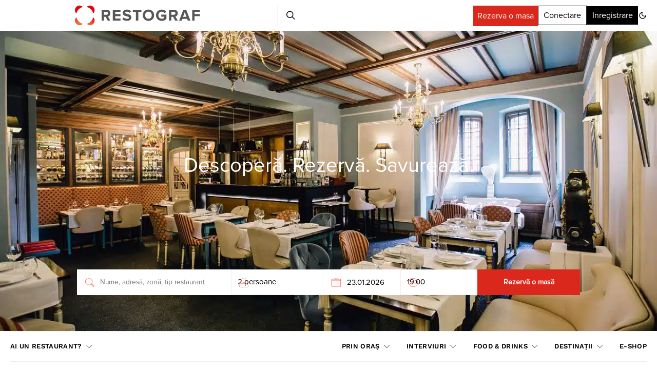

--- FILE ---
content_type: text/html; charset=utf-8
request_url: https://www.google.com/recaptcha/api2/aframe
body_size: 181
content:
<!DOCTYPE HTML><html><head><meta http-equiv="content-type" content="text/html; charset=UTF-8"></head><body><script nonce="a_0b1_PvxKi9jTE9UcneuA">/** Anti-fraud and anti-abuse applications only. See google.com/recaptcha */ try{var clients={'sodar':'https://pagead2.googlesyndication.com/pagead/sodar?'};window.addEventListener("message",function(a){try{if(a.source===window.parent){var b=JSON.parse(a.data);var c=clients[b['id']];if(c){var d=document.createElement('img');d.src=c+b['params']+'&rc='+(localStorage.getItem("rc::a")?sessionStorage.getItem("rc::b"):"");window.document.body.appendChild(d);sessionStorage.setItem("rc::e",parseInt(sessionStorage.getItem("rc::e")||0)+1);localStorage.setItem("rc::h",'1769128003858');}}}catch(b){}});window.parent.postMessage("_grecaptcha_ready", "*");}catch(b){}</script></body></html>

--- FILE ---
content_type: text/plain; charset=UTF-8
request_url: https://at.teads.tv/fpc?analytics_tag_id=PUB_27199&tfpvi=&gdpr_status=22&gdpr_reason=220&gdpr_consent=&ccpa_consent=&shared_ids=&sv=d656f4a&
body_size: 52
content:
MWI4MjY4MWItYTA0ZC00MDQyLWJlOWUtZTQ0ZDE1YzYxNGZlIzAw

--- FILE ---
content_type: application/javascript; charset=utf-8
request_url: https://restograf.ro/wp-content/themes/authentic-child/js/app.js?ver=1.2.5
body_size: 13675
content:

jQuery(function($) {

    var attr_color = $('html').attr('data-scheme');

    if( attr_color == 'dark' ) {
        $('html').toggleClass('dark-scheme');
    }

    $('.navbar-scheme-toggle').on('click', function() {
        $('html').toggleClass('dark-scheme');
    });

var startpost = 0;
var selectedUserReqest = [];

var getLocation = function () {
    var options = {
        enableHighAccuracy: true,
        timeout: 5000,
        maximumAge: 0
    }

    if (window.sessionStorage.location) {
        return new Promise(function (resolve, reject) {
            resolve(JSON.parse(window.sessionStorage.location));
        });
    } else {
        return new Promise(function (resolve, reject) {
            return navigator.geolocation.getCurrentPosition(function (pos) {
                // console.log(pos);
                window.sessionStorage.location = JSON.stringify({
                    coords: {
                        latitude: pos.coords.latitude,
                        longitude: pos.coords.longitude
                    }
                });
                resolve(pos);
            }, function (err) {
                reject(err);
            }, options);
        });
    }
};

var checkRequest = function () {
    selectedUserReqest = [];
    $('.btn-request.active').each(function () {
        selectedUserReqest.push($(this).attr('attr-id'));
    });
    localStorage.setItem('selectedUserReqest', selectedUserReqest.join(','));
};

var popupupload = function () {
    $('#image_upload').trigger('click');
};

function changerations(id, page) {
    loadReviews(id, $('#changec').val(), page);
}

$("#global-search-form").on('submit', function (e) {
    console.log($("#global-search-input").val());
    if ($("#global-search-input").val() === "") {
        e.preventDefault();
    }
});

// var loadReviews = function (id, order, page) {
//     $('.all-ratings').html('<img src="' + BASEURL + 'progress.gif" />');
//     $.ajax({
//         type: "POST",
//         url: BASEURL,
//         jsonp: "c",
//         dataType: "jsonp",
//         data: {
//             "action": 'showreviews',
//             "id": id,
//             "order": order.trim(),
//             "page": (page) ? page : 1
//         },
//         complete: function (answer) {
//             var response = answer.responseText;
//             $('.all-ratings').html(answer.responseText);
//             jQuery('.custom').uniform();
//             jQuery('.rateit').rateit({
//                 readonly: true
//             });
//         }
//     });
// };

var reloadPagination = function(id, page, base){

    $.ajax({
        type: "POST",
        url: BASEURL,
        jsonp: "c",
        dataType: "jsonp",
        data: {
            "action": 'reloadPagination',
            "id": id,
            "page": (page) ? page : 1,
            "base": base
        },
        complete: function (response) {
            jQuery('.custom').uniform();
            jQuery('.rateit').rateit({
                readonly: true
            });
            $('.pagination').html(response.responseText);
            setTimeout(function() {
                $('.pagination a[href]').attr('onclick','silentNextPage(event)')
            }, 10);
        }
    });

}

var adding_rating = false;
var addrating = function (e) {

    if (adding_rating) {
        return;
    }

    adding_rating = true;

    $('#addrating_button').val('Se trimite....');

    e.preventDefault();
    var foodRate = $('#food').rateit('value') == 0 ? 1 : $('#food').rateit('value');
    var serviceRate = $('#service').rateit('value') == 0 ? 1 : $('#service').rateit('value');
    var ambianceRate = $('#ambiance').rateit('value') == 0 ? 1 : $('#ambiance').rateit('value');
    $('#food-i').val(foodRate);
    $('#service-i').val(serviceRate);
    $('#ambiance-i').val(ambianceRate);

    $.ajax({
        type: "POST",
        url: BASEURL,
        jsonp: "c",
        dataType: "jsonp",
        data: $('#addrating').serialize(),
        complete: function (answer) {

            adding_rating = false;

            var response = JSON.parse(answer.responseText);

            if (response.success == 1) {
                $('#addrating_button').val('Trimis');
                var ok_button_url = BASEURL + 'rezervarile-mele/';
            } else {
                $('#addrating_button').val('Salvează');
                var ok_button_url = null;
            }
            showModalResponse(response.message, response.success, null, ok_button_url);
        }
    });
};

var qlist = [];
var submitReservation = function (event_id) {

    if (typeof event_id === 'undefined') {
        event_id = '';
    }

    $('.btn-request.active').each(function () {
        qlist.push($(this).attr('attr-id'));
    });
    console.log('submitReservation');
    $.ajax({
        type: "POST",
        url: BASEURL,
        jsonp: "c",
        dataType: "jsonp",
        data: {
            restaurant: $('#restaurant_id').val(),
            reservation_id: $('#temp_reservation_id').val(),
            extra_info: $('#extra_info').val(),
            action: 'makereservation',
            time_request: $("#time_request").val(),
            person: $("#person").val(),
            has_reserved_i: $("#has_reserved_i").val(),
            special_request_data: qlist,
            event: event_id
        },
        complete: function (answer) {
            console.log(answer);
            var response = JSON.parse(answer.responseText);

            if (response.success === 1) {
                $('#reservation_success').modal();

                localStorage.setItem('selectedUserRequest', '');
                localStorage.setItem('extra_info', '');

            } else {
                console.log('error',answer);

                $('#reservation_error').modal();
            }
        }
    });
};

function setNearestCity(lat, lng, cities) {
    if (window.userCity !== false) {
        return;
    }
    var min = 9000;
    var near = null;
    for (var index in cities) {
        var city;
        city = cities[index];
        var distance = distanceBetweenCoordinates(lat, lng, city.lat, city.lng, 'K');
        if (distance <= min) {
            min = distance;
            near = city;
        }
    }
    updateCity(near);
}

function distanceBetweenCoordinates(lat1, lon1, lat2, lon2, unit) {

    var radlat1 = Math.PI * lat1 / 180,
        radlat2 = Math.PI * lat2 / 180,
        theta = lon1 - lon2,
        radtheta = Math.PI * theta / 180,
        dist = Math.sin(radlat1) * Math.sin(radlat2) + Math.cos(radlat1) * Math.cos(radlat2) * Math.cos(radtheta);

    dist = Math.acos(dist);
    dist = dist * 180 / Math.PI;
    dist = dist * 60 * 1.1515;

    if (unit === 'K') {
        dist = dist * 1.609344;
    }
    if (unit === 'N') {
        dist = dist * 0.8684;
    }

    return dist;
}

var updateCity = function (city) {
    console.log(city);
    $('#city_hidden').val(city.id);
    $('#city_selected').text(city.name);
    $.ajax({
        type: "POST",
        url: BASEURL,
        jsonp: "c",
        dataType: "jsonp",
        data: {
            'city': city,
            'action': 'setCity'
        },
        complete: function (resp) {
            console.log(resp.responseText);
        }
    });
};

var showre = function (types) {
    $('.buttons-rezervari a').removeClass('active');
    $('#' + types).addClass('active');
    $('.item-restaurant').hide();
    $('.item-restaurant.' + types).show();
};

var total_found = 0;

var saveModifiedReservation = function (reservation_id, isTemp) {
    event.preventDefault();
    var persons = $('#persoane' + reservation_id).val();
    var date = $('#zi' + reservation_id).val();
    var hour = $('#ora' + reservation_id).val();
    var timestamp = moment(date + ' ' + hour, "DD.MM.YYYY HH:mm").unix();
    $("#response" + reservation_id).hide();
    updateReservation(reservation_id, timestamp, persons, isTemp);
};

var updateReservation = function (reservation_id, timestamp, persons, isTemp) {
    /*if(!confirm('Esti sigur ca vrei sa modifici rezervarea?')){
     return;
     };*/
    $('.btn-request.active').each(function () {
        qlist.push($(this).attr('attr-id'));
    });

    $('#edit-reservation-loading').css({'display': 'block'});

    $.ajax({
        type: "POST",
        url: BASEURL,
        jsonp: "c",
        dataType: "jsonp",
        data: {
            'reservation_id': reservation_id,
            action: 'updateReservation',
            time_request: timestamp,
            persons: persons,
        },
        complete: function (answer) {

            var response = JSON.parse(answer.responseText);

            // showModalResponse(response.message, response.success);
            $('#edit-reservation-loading').hide();

            if (response.success === 1) {
                $("#response-text" + reservation_id).text("Super! Rezervarea a fost modificată!");
                $("#response-text" + reservation_id).css("color", "green");
                $("#response" + reservation_id).show();

                $('.reservation-details' + reservation_id + '.noperson p').text(persons + " persoane");
                $('.reservation-details' + reservation_id + '.date p').text(moment.unix(timestamp).format("DD.MM.YYYY"));
                $('.reservation-details' + reservation_id + '.hour p').text(moment.unix(timestamp).format("HH:mm"));

                $('.reservation-details' + reservation_id + ' select').fadeToggle(100);
                $('.reservation-details' + reservation_id + ' input').parent().fadeToggle(100);
                $('.reservation-details' + reservation_id + ' p').fadeToggle(100);
                $('.modify-wrapper' + reservation_id).fadeToggle(100);
                $('.reservation-actions' + reservation_id).fadeToggle(100)

                if (response.isTemp || isTemp) {
                    setTimeout(function () {
                        if (history.pushState) {
                            var newurl = window.location.protocol + "//" + window.location.host + window.location.pathname + '?date=' + timestamp + "&person=" + persons + '&finish_reservation';
                            window.history.pushState({path:newurl},'',newurl);
                        }
                        // window.location.search = '?date=' + timestamp + "&person=" + persons + '&finish_reservation';
                    }, 500)
                } else {
                    setTimeout(function () {
                        window.top.location.reload();                      
                       
                    }, 100)
                }
            } else {
                $("#response-text" + reservation_id).text(response.message);
                $("#response" + reservation_id).show();
            }
        },
        error: function () {
        }
    });
};

var checkdate = function (reservation_id, restaurant_id, persons, date, hour) {
    var table_list_scroll = '.table-list-scroll';
    var cycle_slideshow = '.cycle-slideshow';
    var restaurant_id_val = $('#restaurant_id').val();
    var persons_val = $('#persoane').val();
    var date_val = $('#zi').val();
    var hour_val = $('#ora').val();
    var next = '#next';
    var prev = '#prev';
    var loadingTo = '.top-restaurant';


    if (reservation_id) {

        table_list_scroll = table_list_scroll + reservation_id;
        cycle_slideshow = cycle_slideshow + reservation_id;
        restaurant_id_val = restaurant_id;
        persons_val = persons;
        date_val = date;
        hour_val = hour;
        loadingTo = '.reservation-details';
        next = next + reservation_id;
        prev = prev + reservation_id
    }

    // console.log(cycle_slideshow	)
    $(loadingTo).addClass('loading');

    $(table_list_scroll).html('loading...');
    $(table_list_scroll).parent().animate({
        scrollLeft: 0
    }, 800);

    try {
        $(cycle_slideshow).cycle('destroy');
    } catch (e) {
    }


    $(cycle_slideshow).html('');

    if (persons_val == 1) {
        $("#pnumber").html('persoana');
    }
    else {
        $("#pnumber").html('persoane');
    }

    // console.log(hour_val);

    $.ajax({
        type: "POST",
        url: BASEURL,
        jsonp: "c",
        dataType: "jsonp",
        data: {
            'restaurant': restaurant_id_val,
            action: 'checkdate',
            ora: hour_val,
            persoane: persons_val,
            zi: date_val,
        },
        complete: function (answer) {
            total_found = 0;
            $(table_list_scroll).html('');
            var url = window.location.href.split('?');

            var response = JSON.parse(answer.responseText);
            var hasactive = 0;
            var current = 0;

            if (response.restaurants)
                for (var i = 0; i < response.restaurants.tables.length; i++) {
                    var theclass = '';


                    if (response.restaurants.tables[i].status != 1)
                        theclass = theclass + ' disabled ';
                    if (response.restaurants.tables[i].timestamp != 0) {
                        if (hasactive == 0)
                        // current++;

                            if (response.restaurants.tables[i].hour == hour_val) {
                                theclass = theclass + 'active';
                                hasactive++;
                                current = i + 1;
                                window.location.href = url[0] + '?date=' + response.restaurants.tables[i].timestamp + '&person=' + persons_val + '&finish_reservation';
                            }
                        if (response.restaurants.tables[i].status == 1) {
                            if (reservation_id) {
                                $(table_list_scroll).append('<a href="javascript://" onclick = "updateReservation(' + reservation_id + ',' + response.restaurants.tables[i].timestamp + ',' + persons_val + ')" attr-date="' + response.restaurants.tables[i].hour + '" class="btn ' + theclass + ' ">' + response.restaurants.tables[i].hour + '</a>');

                            }
                            else {
                                $(table_list_scroll).append('<a href="' + url[0] + '?date=' + response.restaurants.tables[i].timestamp + '&person=' + persons_val + '&finish_reservation' + '" attr-date="' + response.restaurants.tables[i].hour + '" class="btn ' + theclass + ' ">' + response.restaurants.tables[i].hour + '</a>');

                            }
                            total_found++;
                        }
                        else {
                            $(table_list_scroll).append('<a href="#" attr-date="' + response.restaurants.tables[i].hour + '" class="btn ' + theclass + ' ">' + response.restaurants.tables[i].hour + '</a>');
                        }


                    }

                }

            if (total_found == 0) {
                $(table_list_scroll).html('<p class = "text-center">Oops! Nu avem mese disponibile la ora aceasta. :(</p>');
                // $('#prev').css('opacity',0);
                $(next + ',' + prev).css('display', 'none');
                $(loadingTo).removeClass('loading');

            }
            else {
                $(cycle_slideshow).cycle({
                    swipe: true,
                    slides: '> a',
                    fx: 'carousel',
                    timeout: 0,
                    allowWrap: false,
                    'prev': prev,
                    'visible': 0,
                    'next': next
                });

                $(cycle_slideshow).on('cycle-after', function (evt, opts) {

                    if (opts.currSlide == 1) {
                        $(prev).css('display', 'none');
                    } else {
                        $(prev).css('display', 'block');
                    }

                    if (opts.currSlide == total_found - 8) {
                        $(next).css('display', 'none');
                    } else {
                        $(next).css('display', 'block');
                    }
                });

                current = current < 5 ? current : current - 4;
                $(cycle_slideshow).cycle('goto', current);
                $(loadingTo).removeClass('loading');

                if (total_found >= 8) {
                    $(next + ',' + prev).css('display', 'block');
                }
            }


        }
    });
};

var checkdate_noredirect = function (reservation_id, restaurant_id, persons, date, hour) {
    var table_list_scroll = '.table-list-scroll';
    var cycle_slideshow = '.cycle-slideshow';
    var restaurant_id_val = $('#restaurant_id').val();
    var persons_val = $('#persoane').val();
    var date_val = $('#zi').val();
    var hour_val = $('#ora').val();
    var next = '#next';
    var prev = '#prev';
    var loadingTo = '.top-restaurant';


    if (reservation_id) {

        table_list_scroll = table_list_scroll + reservation_id;
        cycle_slideshow = cycle_slideshow + reservation_id;
        restaurant_id_val = restaurant_id;
        persons_val = persons;
        date_val = date;
        hour_val = hour;
        loadingTo = '.reservation-details';
        next = next + reservation_id;
        prev = prev + reservation_id;
    }

    // console.log(cycle_slideshow	)
    $(loadingTo).addClass('loading');

    $(table_list_scroll).html('loading...');
    $(table_list_scroll).parent().animate({
        scrollLeft: 0
    }, 800);

    // if($('#zi option:selected').text()=='astazi'){
    // 	$('#zi').attr('style','width:54px;');
    // 	$('.filters-cell #zi').hide();
    // }
    // else{
    // 	$('#zi').attr('style','');
    // 	$('.filters-cell #zi').hide();
    // }

    try {
        $(cycle_slideshow).cycle('destroy');
    } catch (e) {
    }


    $(cycle_slideshow).html('');

    if (persons_val == 1) {
        $("#pnumber").html('persoana');
    }
    else {
        $("#pnumber").html('persoane');
    }

    // console.log(hour_val);

    $.ajax({
        type: "POST",
        url: BASEURL,
        jsonp: "c",
        dataType: "jsonp",
        data: {
            'restaurant': restaurant_id_val,
            action: 'checkdate',
            ora: hour_val,
            persoane: persons_val,
            zi: date_val,
        },
        complete: function (answer) {
            total_found = 0;
            $(table_list_scroll).html('');
            var url = window.location.href.split('?');

            var response = JSON.parse(answer.responseText);
            var hasactive = 0;
            var current = 0;
            var hourFounded = false;
            if (response.restaurants)
                for (var i = 0; i < response.restaurants.tables.length; i++) {
                    var theclass = '';


                    if (response.restaurants.tables[i].status != 1)
                        theclass = theclass + ' disabled ';
                    if (response.restaurants.tables[i].timestamp != 0) {
                        if (hasactive == 0)
                        // current++;

                            if (response.restaurants.tables[i].hour == hour_val) {
                                theclass = theclass + 'active';
                                hasactive++;
                                current = i + 1;
                                if (response.restaurants.tables[i].status == 1) {
                                    window.location.href = url[0] + '?date=' + response.restaurants.tables[i].timestamp + '&person=' + persons_val + '&finish_reservation';
                                }
                                // $('#hour_not_found').fadeOut(100);

                                hourFounded = true;

                            }
                        if (response.restaurants.tables[i].status == 1) {
                            if (reservation_id) {
                                $(table_list_scroll).append('<a href="javascript://" onclick = "updateReservation(' + reservation_id + ',' + response.restaurants.tables[i].timestamp + ',' + persons_val + ')" attr-date="' + response.restaurants.tables[i].hour + '" class="btn ' + theclass + ' ">' + response.restaurants.tables[i].hour + '</a>');

                            }
                            else {
                                $(table_list_scroll).append('<a href="javascript:;" onclick="updateHourFromSlot(this, \'' + response.restaurants.tables[i].hour + '\');" data-href="' + url[0] + '?date=' + response.restaurants.tables[i].timestamp + '&person=' + persons_val + '&finish_reservation' + '" attr-date="' + response.restaurants.tables[i].hour + '" class="btn ' + theclass + ' ">' + response.restaurants.tables[i].hour + '</a>');

                            }
                            total_found++;
                        }
                        else {
                            $(table_list_scroll).append('<a href="#" attr-date="' + response.restaurants.tables[i].hour + '" class="btn ' + theclass + ' ">' + response.restaurants.tables[i].hour + '</a>');
                        }


                    }

                }

            if (!hourFounded) {
                $('#hour_not_found').fadeIn(300)
            }
            if (total_found == 0) {
                $(table_list_scroll).html('<p class = "text-center">Oops! Nu avem mese disponibile la ora aceasta. :(</p>');
                // $('#prev').css('opacity',0);
                $(next + ',' + prev).css('display', 'none');
                $(loadingTo).removeClass('loading');

            }
            else {
                $(cycle_slideshow).cycle({
                    swipe: true,
                    slides: '> a',
                    fx: 'carousel',
                    timeout: 0,
                    allowWrap: false,
                    'prev': prev,
                    'visible': 0,
                    'next': next
                });

                $(cycle_slideshow).on('cycle-after', function (evt, opts) {

                    if (opts.currSlide == 1) {
                        $(prev).css('display', 'none');
                    } else {
                        $(prev).css('display', 'block');
                    }

                    if (opts.currSlide == total_found - 8) {
                        $(next).css('display', 'none');
                    } else {
                        $(next).css('display', 'block');
                    }
                });

                current = current < 5 ? current : current - 4;
                $(cycle_slideshow).cycle('goto', current);
                $(loadingTo).removeClass('loading');

                if (total_found >= 8) {
                    $(next + ',' + prev).css('display', 'block');
                }
            }


        }
    });
};

var edit_reservation_check_date = function (reservation_id, restaurant_id_val, persons_val, date_val, hour_val) {

    var slots_slider_id = '#slots-slider_' + restaurant_id_val,
        party_size_slots_error_id = '#party-size-slots-error',
        advance_reservations_slots_error_id = '#advance-reservations-slots-error',
        no_slots_error_id = '#no-slots-error';
    edit_reservation_info = '#edit-reservation-info',
        edit_reservation_loading = '#edit-reservation-loading',
        confirm_edit_message = '#confirm-edit-message',
        unavailable_slot_message = '#unavailable-slot-message';

    $(edit_reservation_loading).css({'display': 'block'});

    $(edit_reservation_info).css({'display': 'none'});
    $(party_size_slots_error_id).css({'display': 'none'});
    $(advance_reservations_slots_error_id).css({'display': 'none'});
    $(no_slots_error_id).css({'display': 'none'});
    $(confirm_edit_message).css({'display': 'none'});
    $(unavailable_slot_message).css({'display': 'none'});


    $.ajax({
        type: "POST",
        url: BASEURL,
        jsonp: "c",
        dataType: "jsonp",
        data: {
            'restaurant': restaurant_id_val,
            action: 'checkdate',
            ora: hour_val,
            persoane: persons_val,
            zi: date_val,
        },
        complete: function (answer) {

            var url = window.location.href.split('?');

            var response = JSON.parse(answer.responseText);

            var hour_found = false;

            if (response.restaurants) {

                var active_index = 0;

                var tables = response.restaurants.tables,
                    restaurant = response.restaurants.restaurant;

                var table_index = 0,
                    total_tables = response.restaurants.tables.length;

                if (total_tables > 0) {

                    $(slots_slider_id).css({'display': 'block'});

                    for (; table_index < total_tables; table_index++) {

                        var table = response.restaurants.tables[table_index];

                        if (table.status == 1) {
                            if (table.hour == hour_val) {
                                var slot_class = 'active';
                                hour_found = true;
                                active_index = table_index;
                            } else {
                                var slot_class = '';
                            }
                        } else {
                            var slot_class = 'disabled';
                        }
                    }

                    if (!hour_found) {
                        $(unavailable_slot_message).css({'display': 'block'});
                    } else {
                        $(confirm_edit_message).css({'display': 'block'});
                    }

                } else {

                    var max_party_size_error = (restaurant.max_party_size && persons_val > restaurant.max_party_size_error),
                        advance_reservations_error = (restaurant.advance_reservations && moment(date_val, 'DD.MM.YYYY').diff(moment(), 'days') > restaurant.advance_reservations);

                    if (max_party_size_error) {
                        $(party_size_slots_error_id).css({'display': 'block'});
                    } else if (advance_reservations_error) {
                        $(advance_reservations_slots_error_id).css({'display': 'block'});
                    } else {
                        $(no_slots_error_id).css({'display': 'block'});
                    }
                }
            } else {
                $(no_slots_error_id).css({'display': 'block'});
            }


            $(edit_reservation_loading).css({'display': 'none'});

        }
    });
};

var restaurant_details_check_date_widget = function () {
    event.preventDefault();
    restaurant_details_check_date($('#persoane-widget').val(), $('#zi-widget').val(), $('#ora-widget').val());
};

// var restaurant_details_check_date = function (persons, date, hour) {
//     var restaurant_id_val = $('#restaurant_id').val(),
//         persons_val = $('#persoane').val(),
//         date_val = $('#zi').val(),
//         hour_val = $('#ora').val();

//     if (persons) {
//         persons_val = persons;
//     }
//     if (date) {
//         date_val = date;
//     }
//     if (hour) {
//         hour_val = hour;
//     }
//     var loading_container = '.top-restaurant';
//     $(loading_container).addClass('loading');

//     var slots_slider_id = '#slots-slider',
//         party_size_slots_error_id = '#party-size-slots-error',
//         advance_reservations_slots_error_id = '#advance-reservations-slots-error',
//         no_slots_error_id = '#no-slots-error',
//         no_slots_widget = '#no-slots-widget';

//     $(slots_slider_id).slick('removeSlide', null, null, true);
//     $(slots_slider_id).css({'display': 'none'});
//     $(party_size_slots_error_id).css({'display': 'none'});
//     $(advance_reservations_slots_error_id).css({'display': 'none'});
//     $(no_slots_error_id).css({'display': 'none'});

//     $('#hour_not_found').css({'display': 'none'});


//     $.ajax({
//         type: "POST",
//         url: BASEURL,
//         jsonp: "c",
//         dataType: "jsonp",
//         data: {
//             'restaurant': restaurant_id_val,
//             action: 'checkdate',
//             ora: hour_val,
//             persoane: persons_val,
//             zi: date_val,
//         },
//         complete: function (answer) {

//             var url = window.location.href.split('?');

//             var response = JSON.parse(answer.responseText);
//             //console.log(response)

//             var hour_found = false;

//             if (response.restaurants) {

//                 var tables = response.restaurants.tables,
//                     restaurant = response.restaurants.restaurant;

//                 var table_index = 0,
//                     total_tables = response.restaurants.tables.length;

//                 if (total_tables > 0) {

//                     $(slots_slider_id).css({'display': 'block'});
//                     var slot_class = '';
//                     for (; table_index < total_tables; table_index++) {

//                         var table = response.restaurants.tables[table_index];

//                         if (table.status === 1) {
//                             if (table.hour === hour_val) {
//                                 slot_class = 'active';
//                                 hour_found = true;

//                                 window.location.href = window.location.pathname + '?date=' + table.timestamp + '&person=' + persons_val + '&finish_reservation';
//                                 return;

//                             }
//                         } else {
//                             slot_class = 'disabled';
//                         }

//                         var slot_action = 'updateHourFromSlot(this, \'' + table.hour + '\');';

//                         $(slots_slider_id).slick('slickAdd', '<div>\
// 							<a href="javascript:;" \
// 							   onclick="' + slot_action + '"\
// 							   attr-date="' + table.hour + '" \
// 							   class="btn hour-slot ' + slot_class + '">' + table.hour + '</a>\
// 						</div>');
//                     }

//                     if (!hour_found) {
//                         $('#hour_not_found').css({'display': 'block'});
//                     }

//                 } else {

//                     var max_party_size_error = (restaurant.max_party_size && persons_val > restaurant.max_party_size_error),
//                         advance_reservations_error = (restaurant.advance_reservations && moment(date_val, 'DD.MM.YYYY').diff(moment(), 'days') > restaurant.advance_reservations);

//                     if (max_party_size_error) {
//                         $(party_size_slots_error_id).css({'display': 'block'});
//                     } else if (advance_reservations_error) {
//                         $(advance_reservations_slots_error_id).css({'display': 'block'});
//                     } else {
//                         $(no_slots_error_id).css({'display': 'block'});
//                         $(no_slots_widget).show();
//                     }
//                 }
//             } else {
//                 $(no_slots_widget).show();
//                 $(no_slots_error_id).css({'display': 'block'});
//             }


//             $(loading_container).removeClass('loading');
//         }
//     });
// };

var editpassword = function (e) {
    e.preventDefault();
    if (startpost == 1)
        return false;
    $(e.target).find('.savea').val('Se încarcă...');
    startpost = 1;
    $.ajax({
        type: "POST",
        url: BASEURL,
        jsonp: "c",
        dataType: "jsonp",
        data: $('#editpassword').serialize(),
        complete: function (answer) {
            var response = JSON.parse(answer.responseText);
            $(e.target).find('.savea').val('Salvează');
            startpost = 0;
            showModalResponse(response.message, response.success);
            $(e.target).find('.savea').val('Salvează');
            startpost = 0;
            if (response.success == 1) {
                setTimeout(function () {
                    window.top.location = BASEURL + '/contul-meu/';
                }, 1000)
            }
        }
    });
    return false;
};

var deleteAccount = function () {
    var errorNode = $('#deleteAccountForm > .error');
    errorNode.hide()
    $.ajax({
        type: "POST",
        url: BASEURL,
        jsonp: "c",
        dataType: "jsonp",
        data: {'action': 'deleteAccount'},
        complete: function (answer) {
            console.log(answer.responseText);
            var response = JSON.parse(answer.responseText);
            if (response.success) {
                $('#deleteAccountModal').modal('hide');
                showModalResponse('Operațiunea s-a efectuat cu succes!')
                setTimeout(function() {
                    window.location.reload();
                }, 5000);

            } else {
                errorNode[0].innerText = response.message || '';
                errorNode.show();
            }
        }
    });
};

var editaccount = function (e) {
    e.preventDefault();
    if (startpost === 1)
        return false;
    $(e.target).find('.savea').val('Se încarcă...');
    startpost = 1;
    $.ajax({
        type: "POST",
        url: BASEURL,
        jsonp: "c",
        dataType: "jsonp",
        data: $('#editaccount').serialize(),
        complete: function (answer) {
            var response = JSON.parse(answer.responseText);
            $(e.target).find('.savea').val('Salvează');
            startpost = 0;
            if (response.change_phone === 1 && response.success === 1) {
                showModalResponse(response.message, response.success);
                $('.step1').hide();
                $('.step2').show();
                $("#action2").val('editaccountData');
                $('html,body').animate({
                        scrollTop: $(".step2").offset().top - 90
                    },
                    'slow');

                return false;

            } else {

                showModalResponse(response.message, response.success);
                $(e.target).find('.savea').val('Salvează');
                $('#codevalidare').val('');
                $("#action2").val('editaccount');
                startpost = 0;
                $('.step2').hide();
                $('.step1').show();

                $('#generic_modal_ok_button').on('click', function (ev) {
                    $(window).scrollTop(0);
                });
            }

            if (response.success === 2) {
                setTimeout(function () {
                    window.location = BASEURL;
                }, 1000);
            }
            if (response.success === 3) {
                setTimeout(function () {
                    window.location = response.link;
                }, 1000);
            }
        }
    });
    return false;
};

var loginform = function (e) {
    e.preventDefault();
    if (startpost === 1)
        return false;

    if (!$('#login-email_address').val()) {
        showModalResponse('Vă rugăm să introduceți adresa de e-mail', 0);
        return false;
    }

    if (!$('#login-password').val()) {
        showModalResponse('Vă rugăm să introduceți parola', 0);
        return false;
    }

    getLocation().then(function (pos) {
        var crd = pos.coords;
        $('#loginform-lat').remove();
        $('#loginform-lng').remove();
        $('<input>').attr({
            type: 'hidden',
            name: 'lat',
            id: 'loginform-lat',
            value: crd.latitude,
        }).appendTo($("#loginform"));
        $('<input>').attr({
            type: 'hidden',
            name: 'lng',
            id: 'loginform-lng',
            value: crd.longitude,
        }).appendTo($("#loginform"));
        sendLoginForm();
    }).catch(function (err) {
        sendLoginForm();
    });

    function sendLoginForm() {
        $('.savea').val('Se încarcă...');
        startpost = 1;
        $.ajax({
            type: "POST",
            url: BASEURL,
            jsonp: "c",
            dataType: "jsonp",
            data: $('#loginform').serialize(),
            complete: function (answer) {

                var response = JSON.parse(answer.responseText);
                var message = response.message;

                if (response.message === 'Nu există nici un cont cu aceste date') {

                    message += '<p class="login_popup_forgot_password" \
									data-dismiss="modal"\
									onclick="$(\'#login-form-recover\').css({\'display\': \'block\'}); $(\'#login-form-login\').css({\'display\': \'none\'});">\
									Ai uitat parola?</p>';

                }


                $('.savea').val('Conectare');

                startpost = 0;

                if (response.success === 2) {
                    document.cookie = "wordpress_logged_in_user=1; path=/";
                    
                    setTimeout(function () {
                        var params = (new URL(document.location)).searchParams;
                        if (params.has('next')) {
                            window.location = params.get("next");
                        } else {
                            // window.location = BASEURL;
                            window.location.reload();
                        }
                    }, 1000);
                } else {
                    showModalResponse(message, response.success);
                }

                if (response.success === 3) {

                    document.cookie = "wordpress_logged_in_user=1; path=/";

                    setTimeout(function () {
                        window.location = response.link;
                    }, 1000);
                }
            }
        });

        return false;
    }

};

var changepasswordform = function (e) {
    e.preventDefault();
    if (startpost === 1)
        return false;

    if (!$('#login-password').val()) {
        showModalResponse('Vă rugăm să introduceți parola', 0);
        return false;
    }

    if (!$('#login-password-2').val()) {
        showModalResponse('Vă rugăm să introduceți confirmarea parolei', 0);
        return false;
    }

    if ($('#login-password-2').val() != $('#login-password').val()) {
        showModalResponse('Oops! Parolele introduse nu coincid!', 0);
        return false;
    }


    $(e.target).find('.savea').val('Se încarcă...');
    startpost = 1;
    $.ajax({
        type: "POST",
        url: BASEURL,
        jsonp: "c",
        dataType: "jsonp",
        data: $('#changepasswordform').serialize(),
        complete: function (answer) {

            var response = JSON.parse(answer.responseText);
            showModalResponse(response.message, response.success);
            $(e.target).find('.savea').val('Conectare');

            startpost = 0;

            if (response.success == 1) 
            {
                 window.location.href = BASEURL + "/login";
            }

            if (response.success === 2) {
                setTimeout(function () {
                    window.location = BASEURL;
                }, 1000);
            }

            if (response.success === 3) {
                setTimeout(function () {
                    window.location = response.link;
                }, 1000);
            }
        }
    });
    return false;
};

var recoverform = function (e) {

    e.preventDefault();
    var startpost = 0;

    if (startpost === 1)
        return false;

    if (!$('#recover-email').val()) {
        showModalResponse('Vă rugăm să introduceți adresa de e-mail', 0);
        return false;
    }

    $(e.target).find('.savea').val('Se încarcă...');

    startpost = 1;

    $.ajax({
        type: "POST",
        url: BASEURL,
        jsonp: "c",
        dataType: "jsonp",
        data: $('#recoverform').serialize(),
        complete: function (answer) {

            var response = JSON.parse(answer.responseText);
            showModalResponse(response.message, response.success);

            if (response.success == 0) {
                $(e.target).find('.savea').val('Se încarcă...');
            } else {
                $(e.target).find('.savea').val('Se încarcă...');
            }
            $('#login_popup_form').modal('hide');
            startpost = 0;

            if (response.success == 2) {
                //window.location = BASEURL;
            }

            if (response.success == 3) {
                //window.location = response.link;
            }
        }
    });
    return false;
};

var onGdprCompleted = function () {
};

console.log('above');
$('#accept-tos-btn').click(function (e) {
    $('#tos-accepted').val(1)
    $('#accept-tos-modal').modal('hide')
    setTimeout(function () {
        $('#accept-newsletter-modal').modal('show')
    }, 500)
});
$('#refuse-tos-btn').click(function (e) {
    setTimeout(function () {
        showModalResponse('Oops! Înregistrarea nu este posibilă fără acordul tău!');
    }, 500)
});

$('#accept-newsletter-btn').click(function (e) {
    $('#newsletter-checkbox').val(1)
    $('#accept-newsletter-modal').modal('hide')
    setTimeout(function () {
        $('#accept-prelucrare-modal').modal('show')
    }, 500);
});

$('#refuse-newsletter-btn').click(function (e) {
    $('#newsletter-checkbox').val(0)
    $('#accept-newsletter-modal').modal('hide')
    setTimeout(function () {
        $('#accept-prelucrare-modal').modal('show')
    }, 500);
});

$('#accept-prelucrare-btn').click(function (e) {
    $('#prelucrare-checkbox').val(1)
    $('#accept-prelucrare-modal').modal('hide')
    $('#gdpr-step').val(1);
    console.log('#accept-prelucrare-btn');
    onGdprCompleted();
});

$('#refuse-prelucrare-btn').click(function (e) {
    $('#prelucrare-checkbox').val(0)
    $('#accept-prelucrare-modal').modal('hide')
    $('#gdpr-step').val(1);
    console.log('#refuse-prelucrare-btn');
    onGdprCompleted();
});


$('.trigger-hidden-refuse-btn').on('click', function (e) {
    $(e.target).hide();
    $(e.target).parent().children('.hidden-refuse-btn').css('display','inline-block');
});

var registerform = function (e) {
    
    var response = grecaptcha.getResponse();
    if(response.length == 0) 
    { 
        
        $(".eroare-recaptcha").slideDown();
        e.preventDefault();
        return;
    
    }else{
        $(".eroare-recaptcha").slideUp();
    }

    onGdprCompleted = function () {
        registerform(null);
        console.log('onGdprCompleted');
    }
    if (e) {
        e.preventDefault();
    }
    if ($('#tos-accepted').val() === '0') {
        $('#accept-tos-modal').modal('show');
        return
    }
    if (startpost === 1)
        return false;

    getLocation().then(function (pos) {
        var crd = pos.coords;
        $('#register-lat').remove();
        $('#register-lng').remove();
        $('<input>').attr({
            type: 'hidden',
            name: 'lat',
            id: 'loginform-lat',
            value: crd.latitude,
        }).appendTo($("#register"));
        $('<input>').attr({
            type: 'hidden',
            name: 'lng',
            id: 'loginform-lng',
            value: crd.longitude,
        }).appendTo($("#register"));
        sendRegisterForm();
        // return;
    }).catch(function (err) {
        sendRegisterForm();
        console.log("err");
        // return;
    });
    // console.log('pre nuhuu');
    
    function sendRegisterForm() {
        $('.savea').val('Se încarcă...');
        // console.log('nuhuu');
        startpost = 1;
        var tos = $('#tos-accepted').val();
        var newsletter = $('#newsletter-checkbox').val();
        var data_manipulation = $('#prelucrare-checkbox').val();
        $.ajax({
            type: "POST",
            url: BASEURL,
            jsonp: "c",
            dataType: "jsonp",
            data: $('#register').serialize() + '&tos-step=' + tos + '&tos=' + tos +'&newsletter='+newsletter + '&data_manipulation='+data_manipulation,
            complete: function (answer) {
                var response = JSON.parse(answer.responseText);

                showModalResponse(response.message, response.success);

                $('.savea').val('Creează profil');
                startpost = 0;

                if (response.success === 1) {
                    $('.step1').hide();
                    $('.step2').show();
                    $('.form').addClass('single');
                    $('#codevalidare').val(response.code);
                    $('.header-grey .innerContent').html('' +
                        '<h3 style="padding-left: 0;padding-bottom: 0;padding-top: 0;">Cod Activare</h3>' +
                        '<p>Introdu codul primit pe telefonul mobil</p>' +
                        '');
                    $('#register-action').val('completeregister');
                    $('#register #action').val('completeregister');
                    $('html,body').animate({
                        scrollTop: $("#codevalidare").offset().top - 90
                    }, 'slow');
                }
                if (response.success === 2) {

                    if ($('#make_reservation_s').length) {
                        console.log('call submitReservation');
                        // setTimeout(function () {
                        //     submitReservation()
                        // }, 1000);
                    }else {

                        if ($('.user-avatar').length) {
                            setTimeout(function () {
                                $("#uploadfile").submit();
                            }, 1000);
                        }
                        else {
                            /*setTimeout(function () {
                             window.location.href = BASEURL;
                             }, 1000);*/
                        }
                    }
                    $('#generic_modal_ok_button').on('click', function(e) 
                    {   
                        // e.preventDefault();
                        console.log("lastStep");
                        window.location = '/?nocache=t'+Date.now();
                    });
                }
            }
        });
        return false;
    }
};
var fbAccountExists = null;
var fbResponse = null;

function fblogin() {

    onGdprCompleted = function () {
        fblogin();
    }

    if(fbAccountExists !== null && fbResponse)
    {
        if (fbAccountExists === true) {
            getLocation().then(function (pos) {
                fbResponse.lat = pos.coords.latitude;
                fbResponse.lng = pos.coords.longitude;
                sendFbLogin(fbResponse);
            }).catch(function () {
                sendFbLogin(fbResponse)
            });
        }
        else if (fbAccountExists === false) {
            if ($('#gdpr-step').val() === '1') {
                getLocation().then(function (pos) {
                    fbResponse.lat = pos.coords.latitude;
                    fbResponse.lng = pos.coords.longitude;
                    sendFbLogin(fbResponse);
                }).catch(function () {
                    sendFbLogin(fbResponse)
                });
            } else {
                $('#accept-tos-modal').modal('show');
            }
            return;
        }

        return;
    }

    FB.login(function (response) {
        if (response.status === 'connected') {
            FB.api('/me?fields=id,first_name,last_name,email,birthday,gender', function (response) {
                response.action = "fblogin";

                fbResponse = response;
                if (fbAccountExists === null) {
                    $.ajax({
                        type: "POST",
                        url: BASEURL,
                        jsonp: "c",
                        dataType: "jsonp",
                        data: {
                            action: 'accountExists',
                            email_address: response.email,
                            facebook_id: response.id
                        },
                        complete: function (answer) {
                            var response = JSON.parse(answer.responseText);
                            //account does not exist
                            if (response.success === 1) {
                                fbAccountExists = false;
                            } else
                            //acount exists
                            if (response.success === 2) {
                                fbAccountExists = true;
                            }

                            if (fbAccountExists !== null) {
                                fblogin();
                            }
                            return;
                        }
                    })
                }
            });
        } else if (response.status === 'not_authorized') {
            // The person is logged into Facebook, but not your app.
        } else {
            // The person is not logged into Facebook, so we're not sure if
            // they are logged into this app or not.
        }
    }, {scope: 'public_profile,email,user_birthday'});
}

function sendFbLogin(response) {
    fbAccountExists = null;
    $.ajax({
        type: "POST",
        url: BASEURL,
        jsonp: "c",
        dataType: "jsonp",
        data: $.extend(response, {
            tos: $('#tos-accepted').val(),
            newsletter: $('#newsletter-checkbox').val(),
            data_manipulation: $('#prelucrare-checkbox').val(),
        }),
        complete: function (answer) {
            var response = JSON.parse(answer.responseText);
            // showModalResponse(response.message, response.success);

            $('.savea').val('Conectare');
            startpost = 0;
            console.log(answer);
            if (response.success === 2) {
                document.cookie = "wordpress_logged_in_user=1; path=/";
                setTimeout(function () {
                    // window.location = BASEURL;
                    window.location.reload();
                }, 1000);
            }
            if (response.success === 3) {
                document.cookie = "wordpress_logged_in_user=1; path=/";
                setTimeout(function () {
                    window.location = response.link;
                }, 1000);
            }
        }
    });
}

function attachGoogleSignin(element) {

    auth2.attachClickHandler(element, {},
        function(googleUser) {
          console.log(googleUser);
            var profile = googleUser.getBasicProfile();
            var response = {
                action: 'googleLogin',
                id: profile.getId(), 
                first_name: profile.getGivenName(), 
                last_name: profile.getFamilyName(), 
                email_address: profile.getEmail(),
                image_url: profile.getImageUrl()
            };

            $.ajax({
                type: "POST",
                url: BASEURL,
                jsonp: "c",
                dataType: "jsonp",
                data: $.extend(response, {
                    tos: $('#tos-accepted').val(),
                    newsletter: $('#newsletter-checkbox').val(),
                    data_manipulation: $('#prelucrare-checkbox').val(),
                }),
                complete: function (answer) {
                    var response = JSON.parse(answer.responseText);
                    // showModalResponse(response.message, response.success);

                    $('.savea').val('Conectare');
                    startpost = 0;
                    console.log(answer);
                    if (response.success === 2) {
                        document.cookie = "wordpress_logged_in_user=1; path=/";
                        setTimeout(function () {
                            window.location.reload();
                        }, 1000);
                    }
                    if (response.success === 3) {
                        document.cookie = "wordpress_logged_in_user=1; path=/";
                        setTimeout(function () {
                            window.location = response.link;
                        }, 1000);
                    }
                }
            });

    }, function(error) {
      //alert(JSON.stringify(error, undefined, 2));
    });
}

var buildResponse = function (message, type, form) {

    $('.alert').remove();
    // console.log(type);
    if (type !== 0) {
        $('#' + form).append('<div class="alert alert-success">\
		 ' + message + '\
		</div>');
    } else {
        $('#' + form).append('<div class="alert alert-warning">\
		 ' + message + '\
		</div>');
    }
};

var showModalResponse = function (message, type, form, ok_button_url) {

    if (type === 0) {
        $('#generic_modal_label').text('Eroare!');
    } else {
        $('#generic_modal_label').text('Succes!');
    }

    $('#generic_modal_message').html(message);

    $('#generic_modal').modal('show');

    if (ok_button_url) {
        $('#generic_modal_ok_button').attr('href', ok_button_url);
        $('#generic_modal_ok_button').attr('data-dismiss', '');
    }
};

function changesort(q) {
    // $("#sortby").val(q);
    var direction = $("#sortby option:selected").attr('data-direction');
    
    if(direction)
    {
        $('#sort').val(direction);
        return;
    }    
}


    if ($('#extra_info').length > 0) {
        var retrievedObject = localStorage.getItem('extra_info');
        $('#extra_info').val(retrievedObject);
    }
    var userTemp = localStorage.getItem('selectedUserRequest');
    if (userTemp)
        var newUserRequest = userTemp.split(',');
    else
        var newUserRequest = [];
    console.log(newUserRequest);
    for (var i = 0; i < newUserRequest.length; i++) {
        $('.btn-request[attr-id="' + newUserRequest[i] + '"]').addClass('active');
    }

    $("#extra_info").keyup(function () {
        localStorage.setItem('extra_info', $('#extra_info').val());
    });

    /*
    getLocation().then(function (pos) {
        var user_latitude = pos.coords.latitude,
            user_longitude = pos.coords.longitude;
        setNearestCity(user_latitude, user_longitude, window.backendCities);
    });
    */

    if ($('#zi option:selected').text() === 'astazi') {
        $('#zi').attr('style', 'width:54px');
    }
    else {
        $('#zi').attr('style', '');

    }
    // $('.add-to-favorite').click(function () {
    //     $.ajax({
    //         type: "POST",
    //         url: BASEURL,
    //         jsonp: "c",
    //         dataType: "jsonp",
    //         data: {action: 'favorite', restaurant_id: $(this).attr('attr-id')}
    //     });
    //     console.log('ceva');
    //     $('.add-to-favorite').toggleClass('active');
    // });
    $(".btn-request").click(function () {
        $(this).toggleClass('active');

        checkRequest();
    });
    $('.fancybox').fancybox();

    if ($('#nl-form').length > 0) {
        if (window.innerWidth > 420) {
            //var nlform = new NLForm( document.getElementById( 'nl-form' ) );
        }
    }
    //FILTERING
    $('#searchall').attr('action',$('#qtip').find('option:selected').attr('data-link'));
    $('.restaurant-filters select').on('change', function () {

        if($(this).find('option:selected').attr('data-link'))
        {
            $('#searchall').attr('action',$('#qtip').find('option:selected').attr('data-link'));
        }
        // $("#searchall").appendTo("#visual_form");

        // if (this.value === 'distance') {
        getLocation().then(function (pos) {
            var crd = pos.coords;
            $('<input>').attr({
                type: 'hidden',
                name: 'lat',
                id: 'searchall-lat',
                value: crd.latitude,
            }).appendTo($("#searchall"));

            $('<input>').attr({
                type: 'hidden',
                name: 'lng',
                id: 'searchall-lng',
                value: crd.longitude,
            }).appendTo($("#searchall"));


            $('#qcartier').attr({
                hidden: 'hidden',
                name: 'cartier',
                id: 'qcartier2',
                value: crd.longitude,
            }).appendTo($("#searchall"));

            $('#qcartier').attr({
                hidden: 'hidden',
                name: 'cartier',
                id: 'qcartier2',
                value: '1',
            }).appendTo($("#searchall"));
            $('#qparcare').attr({
                hidden: 'hidden',
                name: 'parcare',
                id: 'qparcare2',
                value: '1',
            }).appendTo($("#searchall"));
            $('#qcard').attr({
                hidden: 'hidden',
                name: 'card',
                id: 'qcard2',
                value: '1',
            }).appendTo($("#searchall"));
            $('#sortby').attr({
                hidden: 'hidden',
                name: 'sortby',
                id: 'sortby2',
                value: '1',
            }).appendTo($("#searchall"));

            $('#searchall').submit();

        }).catch(function (err) {
            // console.warn('ERROR(' + err.code + '): ' + err.message + '');
            // showModalResponse('Locația nu a putut fi găsită. Se vor afișa rezultate cu locația în centrul orașului.', 0);
            $('#qcartier').attr({
                hidden: 'hidden',
                name: 'cartier',
                id: 'qcartier2',
                value: '1',
            }).appendTo($("#searchall"));
            $('#qparcare').attr({
                hidden: 'hidden',
                name: 'parcare',
                id: 'qparcare2',
                value: '1',
            }).appendTo($("#searchall"));
            $('#qcard').attr({
                hidden: 'hidden',
                name: 'card',
                id: 'qcard2',
                value: '1',
            }).appendTo($("#searchall"));
            $('#sortby').attr({
                hidden: 'hidden',
                name: 'sortby',
                id: 'sortby2',
                value: '1',
            }).appendTo($("#searchall"));

            setTimeout(function () {
                $('#searchall').submit();
            }, 3000);
            $('#searchall').submit();
        });
        // } else {
        //     $('#searchall').submit();
        // }
    });

    $(".phone").intlTelInput();
    $(".phone").intlTelInput("setCountry", "ro");

    $(".phone").keydown(function (event) {
        // Allow only backspace and delete, numpad, arrow keys
        if ((event.keyCode >= 96 && event.keyCode <= 105) ||
            (event.keyCode >= 37 && event.keyCode <= 40) ||
            (event.keyCode >= 48 && event.keyCode <= 57) ||
            ($.inArray(event.keyCode, [8, 9, 46]) >= 0)
        ) {
            // let it happen, don't do anything
        }
        //else prevent action
        else {
            event.preventDefault();
        }
    });

    if ($('.phone').length > 0)
        if ($('.phone').val().length > 3)
            $(".phone").intlTelInput("setNumber", "+" + $('#country_code').val() + $('.phone').val());

    $(".phone").on("countrychange", function (e, countryData) {
        $("#country_code").val(countryData.dialCode);
    });

    $('.table-list-scroll').each(function () {
        if ($(this).find('.active').length > 0) {
            var mv = parseInt($(window).width());
            var l = $(this).find('.active').offset().left - mv / 2;

            $(this).parent().animate({
                scrollLeft: l
            }, 800);
        }
    });

    $("#image_upload").on('change', function () {
        if ($('#register').length == 0) {
            $("#uploadfile").submit();
        }

    });

    $('body').on('click', '.alert', function () {
        $(this).remove();
    });

    $('#addrating').submit(addrating);
    $('#editaccount').submit(editaccount);
    $('#deleteAccountSubmitBtn').click(deleteAccount);
    $('#editpassword').submit(editpassword);

    $('#register').submit(registerform);
    $('#loginform').submit(loginform);
    $('#changepasswordform').submit(changepasswordform);
    $('#recoverform').submit(recoverform);

    $('.view-pass').click(function () {
        if (!$(this).hasClass('active')) {
            $(this).addClass('active');
            $(this).parent().find('input').attr('type', 'text');
        }
        else {
            $(this).removeClass('active');
            $(this).parent().find('input').attr('type', 'password');
        }
    });

    $('.checkbox-trigger').click(function () {
        if ($(this).hasClass('active')) {
            $(this).removeClass('active');
            var check = $(this).attr('for');
            $('#' + check).prop('checked', false);
        }
        else {
            $(this).addClass('active');
            var check = $(this).attr('for');
            $('#' + check).prop('checked', true);

        }
    });

    $('.bars').click(function () {
        $('.hasmobileheader').toggleClass('active');
    });

    $('.uploadImg').click(function () {
        $('.wpcf7-file').trigger('click');
    });

    $('.wpcf7-file').change(function (e) {
        if ($(this).val().length < 2) {
            $('.uploadImg').html('Adauga fotografie');
        }
        else {
            $('.uploadImg').html($(this).val().replace('C:\\fakepath\\', ''));
        }
    });

    // INVITE BUTTON START
    $('.btn-invita-restaurant').on('click', function (event) {
        var restaurant_id = this.getAttribute("data-target");
        var object = $('.btn-invita-restaurant[data-target="' + restaurant_id + '"');
        $.ajax({
            type: "POST",
            url: BASEURL,
            jsonp: "c",
            dataType: "jsonp",
            data: {action: 'invite', restaurant_id: restaurant_id},
            complete: function (answer) {
                var response = JSON.parse(answer.responseText);
                console.log(response);
                if (response.success === 1) {
                    toggleInviteButton(object);
                    // Cookies.set('invite-' + restaurant_id, true, {expires: 1});
                } else if (response.success === 0) {
                    $('#login_popup_form').modal('show');
                } else {
                    showModalResponse(response.message, response.success);
                }
            }
        });
    });

    function toggleInviteButton(button) {
        button.html('Invitația ta a fost trimisă!');
        button.attr('disabled', 'disabled');
    }

    // INVITE BUTTON END

    styleSelect();
    if ($('.datepicker').length > 0) {
        $('.datepicker').datepicker({
            language: 'ro',
            dateFormat: 'dd-mm-yyyy',
            autoclose: true
        });
    }
    if ($('.datepicker2').length > 0) {
        $('.datepicker2').datepicker({
            language: 'en',
            format: 'dd-mm-yyyy',
            startView: 'years',
            autoclose: true,
            weekStart: 1,
            endDate: '0d',
            orientation: 'auto'
        });
    }

    if ($('.datepicker-filters').length > 0) {
        $('.datepicker-filters').each(function (index, el) {
            var orientation = $(el).attr('data-picker-orientation') || 'bottom auto';
            $(el).datepicker({
                language: 'ro',
                startDate: '0d',
                weekStart: 1,
                format: 'dd.mm.yyyy',
                autoclose: true,
                todayHighlight: true,
                orientation: orientation
            });

            $(el).datepicker('setDate', $(el).val());
        });
        
        //     $('.datepicker-filters').datepicker('setDate', 'now');
    }

    $('.sws-create-account-btn').on('click', function() {

        var pass = $('#finish_register-password').val();
        var checkPass = $('#finish_register-conf_password').val();

        if ( pass !== checkPass ) {
            $('.register-form').append('<h3 class="icon-att sws-show-error">Parolele nu sunt identice, te rugam sa verifici. </h3>');
            return false;
        }else{
            $('.sws-show-error').remove();
        }

    });

    $('#reservation_cancel_yes').on('click', function () {
        var reservationId = $('#cancel_reservation_id').val();
        $.ajax({
            type: "POST",
            url: BASEURL,
            jsonp: "c",
            dataType: "jsonp",
            data: {
                reservation_id: reservationId,
                action: 'cancelReservation',
            },
            complete: function (answer) {
                var response = JSON.parse(answer.responseText);

                if (response.success === 1) {
                    setTimeout(function () {
                        window.location.reload();
                    }, 100);
                } else {
                    showModalResponse(response.message, 0);
                }
            }
        });
    });

function styleSelect() {
    jQuery('.custom').uniform();
}

function readURL(avatarBg, input) { 
    if (input.files && input.files[0]) {
        var reader = new FileReader();

        reader.onload = function (e) {
            $(avatarBg).css('background-image', 'url(' + e.target.result + ')');
        };

        reader.readAsDataURL(input.files[0]);
    }
}

// Contact form placeholders
$(function () {
    if ($('input[name="your-name"]').length > 0) {
        $('input[name="your-name"]').attr("placeholder", "Nume");
    }
    if ($('input[name="your-email"]').length > 0) {
        $('input[name="your-email"]').attr("placeholder", "Email*");
    }
});

$(function () {
    inputs = $('form input[required], form select[required]');
    hasErrors = true;
    var hasAgeError = false;
    submitButton = $('#register .savea');
    submitButton.prop('disabled', true);
    submitButton.css('cursor', 'not-allowed');
    submitButton.css('opacity', '0.6');

    $('#tos').on('click', function (index) {
        if ($('form input[required]').parent('.input-container.has-error').length === 0) {
            if (!$(this).prop('checked')) {
                submitButton.prop('disabled', true);
                submitButton.css('cursor', 'not-allowed');
                submitButton.css('opacity', '0.6')
            }
            else {
                submitButton.prop('disabled', false);
                submitButton.css('cursor', 'pointer');
                submitButton.css('opacity', '1')
            }
        }
    });

    // $('#register input, #register select,#register .phone').on('change', function () {
    //     toggleRegisterFormSubmitButton(this);
    // });

    submitButton.on('click', function (ev) {
        if (hasAgeError) {
            showModalResponse('Trebuie să ai peste 18 ani pentru a te putea înregistra.', 0);
            ev.preventDefault();
            ev.stopPropagation();
        }
    });

    inputs.each(function (index) {
        $(this).on('focus blur change click', function (e) {
            if ($(this).val() === '') {
                $(this).closest('.input-container').addClass('has-error');
                hasErrors = true
            }
            else {
                $(this).closest('.input-container').removeClass('has-error');
                hasErrors = false
            }

            if ($(this).attr('type') === 'email') {
                if (!isEmail($(this).val())) {
                    $(this).closest('.input-container').addClass('has-error');
                    hasErrors = true
                }
                else {
                    $(this).closest('.input-container').removeClass('has-error');
                    hasErrors = false
                }
            }

            if ($(this).attr('name') === 'phone') {
                if (!isPhone($(this).val())) {
                    $(this).closest('.input-container').addClass('has-error');
                    hasErrors = true
                }
                else {
                    $(this).closest('.input-container').removeClass('has-error');
                    hasErrors = false
                }
            }

            if ($(this).attr('name') === 'dob') {

                var birthday = $('#register input[name=dob]').val();
                if (birthday) {
                    $(this).closest('.input-container').removeClass('has-error');
                    var birthdate = moment(birthday, 'DD-MM-YYYY'),
                        today     = moment(),
                        age       = today.diff(birthdate, 'years');
                    // nu mai facem validare de 18 ani
                    /*
                    if (age < 18) {
                        //$(this).closest('.input-container').addClass('has-error');
                        //hasErrors = true
                        hasAgeError = true
                        
                    } else {
                        $(this).closest('.input-container').removeClass('has-error');
                        hasErrors = false
                        hasAgeError = false
                    }
                    */
                    $(this).closest('.input-container').removeClass('has-error');
                    hasErrors = false
                    hasAgeError = false
                } else {
                    $(this).closest('.input-container').addClass('has-error');
                    hasErrors = true
                    hasAgeError = true
                }
            }

            if ($('form input[required]').closest('.input-container.has-error').length > 0) {
                hasErrors = true
            }

            if ($('#tos').length > 0 && !$('#tos').prop('checked')) {
                hasErrors = true
            }

            if (hasErrors) {
                submitButton.prop('disabled', true);
                submitButton.css('cursor', 'not-allowed');
                submitButton.css('opacity', '0.6')
            }
            else {
                submitButton.prop('disabled', false);
                submitButton.css('cursor', 'pointer');
                submitButton.css('opacity', '1')
            }
        })
    })
});


function checkNewsletter(event) {
    
    event.preventDefault();

    if ($('#email_newsletter').val() == '' || !isEmail($('#email_newsletter').val())) {
        $('.newsletter-form').css('border-color', 'red')
    }

    else {
        $('#subscribe-user').fadeOut(100)
        $('.newsletter-form').css('border-color', '#7C7C7C');
        subscribeUser();
    }

}

var subscribeUser = function () {
    // e.preventDefault();
    if (startpost == 1)
        return false;
    startpost = 1;
    $.ajax({
        type: "POST",
        url: BASEURL,
        jsonp: "c",
        dataType: "jsonp",
        data: $('#subscribe-user').serialize(),
        complete: function (answer) {
            var response = JSON.parse(answer.responseText);
            
            startpost = 0;
            setTimeout(function() {
                $('#subscribe-user #email_newsletter').val("");
                $('#subscribe-user').fadeIn(100)
            }, 3000);
            
            if (response.message === 'Ok') {
                $('#newsletter-success').fadeIn(200);
                setTimeout(function () {
                    $('#newsletter-success').fadeOut(200)
                }, 2200);

                $('#newsletter-error').fadeOut(100);
            }
            else if (response.message == 'exists') {
                $('#newsletter-error').fadeIn(200);
                $('#newsletter-error').text('Sunteti deja inscris la newsletter');
                setTimeout(function () {
                    $('#newsletter-error').fadeOut(200)
                }, 2200);
            } else {
                $('#newsletter-error').fadeIn(200);
                $('#newsletter-error').text(response.message);
                setTimeout(function () {
                    $('#newsletter-error').fadeOut(200)
                }, 2200);
            }
        }
    });
    return false;
};

function isEmail(email) {
    var regex = /^([a-zA-Z0-9_.+-])+\@(([a-zA-Z0-9-])+\.)+([a-zA-Z0-9]{2,4})+$/;
    return regex.test(email);
}

function isPhone(phone) {
    var regex = /^\d{7,}$/;
    return regex.test(phone);
}

// Helper function to urlify links in the text.
function slugify(text) {
    return text.toString().toLowerCase()
        .replace(/ă|ă|â/gmi, 'a')
        .replace(/ș|ş/gmi, 's')
        .replace(/ț|ț/gmi, 't')
        .replace(/î/gmi, 'i')
        .replace(/\s+/g, '-')           // Replace spaces with -
        .replace(/[^\w\-]+/g, '')       // Remove all non-word chars
        .replace(/\-\-+/g, '-')         // Replace multiple - with single -
        .replace(/^-+/, '')             // Trim - from start of text
        .replace(/-+$/, '');            // Trim - from end of text
}

//! Autocomplete
// $(function () {
//     var xhr;
//     $('input[name="q"]').autoComplete({
//         source: function (term, response) {
//             try {
//                 xhr.abort();
//             } catch (e) {
//             }
//             xhr = $.getJSON(autocomplete.apiUrl, {q: term}, function (data) {
//                 response(data);
//             });
//         },
//         renderItem: function (item, search) {
//             var description = item.name.trim();
//             if (item.address) {
//                 description += ', ' + item.address.trim();
//             }
//             if (item.zone) {
//                 description += ', ' + item.zone.trim();
//             }
//             if (item.filter_name) {
//                 description += ', ' + item.filter_name.trim();
//             }
//             // console.log(item);
//             return '<div class="autocomplete-suggestion" data-url="/restaurant/' + slugify(item.name) + '-' + item.id + '">' + description + '</div>';
//         },
//         onSelect: function (e, term, item) {
//             var url = $(item).data("url");
//             window.location.href = url;
//         }
//     });
// });

window.updateHourFromSlot = function (initiator, hour){

    $('.btn.hour-slot').removeClass('active');
    $(initiator).addClass('active');

    $('.sws-single-form-reservation #ora').val(hour);
    $('.widget-reservation #ora').val(hour);

};

$(function () {

    $('.view-password').on('click', function () {

        var src = $(this).attr('src'),
            target_id = $(this).data('target');

        if (src.indexOf('view-password.png') !== -1) {
            src = src.replace('view-password.png', 'view-password-active.png');
            $(this).attr('src', src);
            $('#' + target_id).attr('type', 'text');
        } else {
            src = src.replace('view-password-active.png', 'view-password.png');
            $(this).attr('src', src);
            $('#' + target_id).attr('type', 'password');
        }


    });
});
/*

 function autocompleteSocialField(action, prefix, sufix, targetField) {
 console.log("Run autocomplete " + action + " " + prefix + " " + sufix);
 var fieldValue = event.target.value;
 var target = event.target;
 targetField = $('input[name="' + targetField + '"]')[0];
 prefix = (typeof prefix === 'undefined') ? '' : prefix;
 sufix = (typeof sufix === 'undefined') ? '' : sufix;
 if (action === 'blur') {
 if (fieldValue.length > 0) {
 targetField.value = prefix + fieldValue + sufix;
 } else {
 targetField.value = '';
 }
 }
 }
 */

$(".form-name input").on('keypress', function (e) {
    var key = e.keyCode;
    if ((key < 65 && key > 90)) {
        e.preventDefault();
    }
});
$(".form-email input").on('keypress', function (e) {
    var key = e.keyCode;
    if ((key < 65 && key > 90) && !$.inArray(key, [61, 107, 109, 110]) && (key < 48 && key > 57)) {
        e.preventDefault();
    }
});
$(".form-name").on('keypress', function (e) {
    var key = e.keyCode;
    if ((key < 65 && key > 90)) {
        e.preventDefault();
    }
});

$(document.body).on('hide.bs.modal,hidden.bs.modal', function () {
    $('body').css('padding-right', '0');
});

// $(function () {
//     gapi.load('auth2', function() {
//       // Retrieve the singleton for the GoogleAuth library and set up the client.
//       auth2 = gapi.auth2.init({
//         client_id: '1029727269827-h11gimur4udul4vgukd9q95me6hvkmav.apps.googleusercontent.com',
//         cookiepolicy: 'single_host_origin',
//         // Request scopes in addition to 'profile' and 'email'
//         //scope: 'additional_scope'
//       });

//       var google_login_register_page = document.getElementById('google-login');
//       if (google_login_register_page) {
//           attachGoogleSignin(google_login_register_page);
//       }

//       var google_login_login_page = document.getElementById('google-login-page');
//       if (google_login_login_page) {
//           attachGoogleSignin(google_login_login_page);
//       }

//       var google_login_popup = document.getElementById('google-login-popup');
//       if (google_login_popup) {
//           attachGoogleSignin(google_login_popup);
//       }
//     });
// });


});